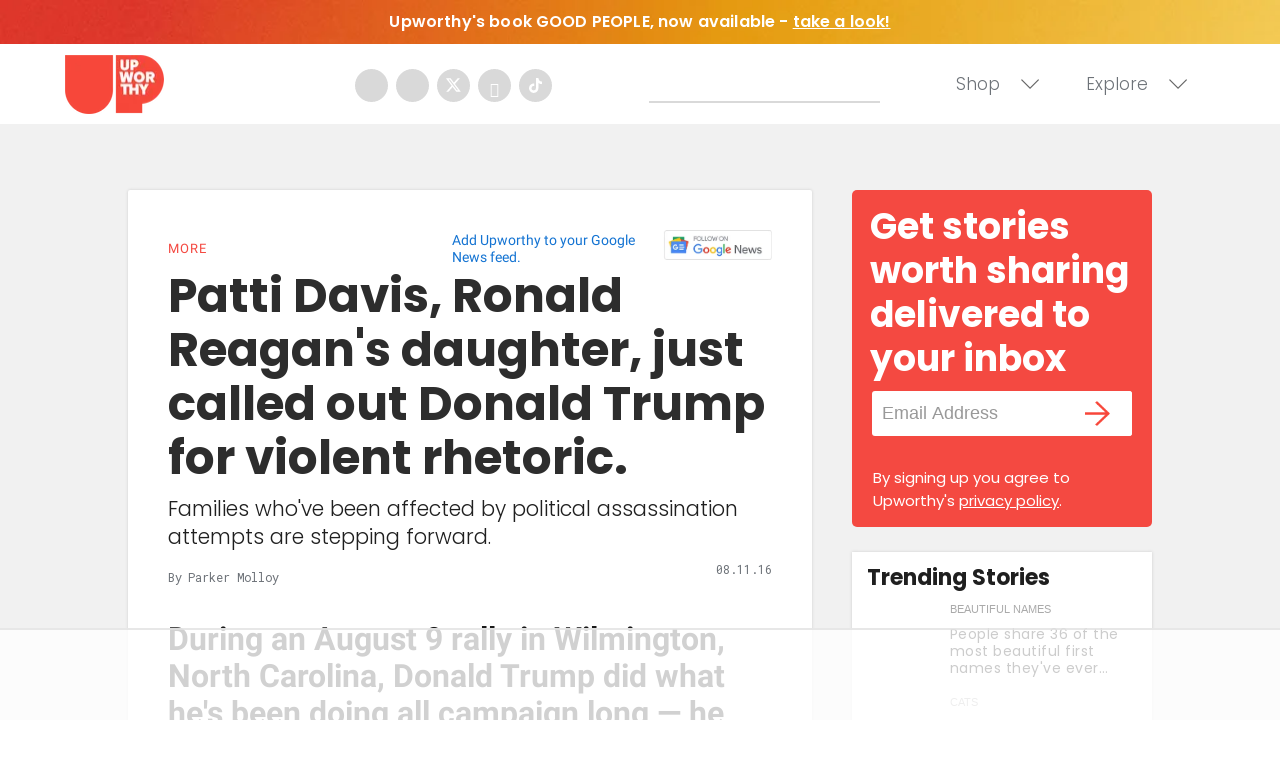

--- FILE ---
content_type: text/html
request_url: https://giphy.com/embed/3oEduHHIiiUYwrIoX6
body_size: 2793
content:

<!DOCTYPE html>
<html>
    <head>
        <meta charset="utf-8" />
        <title>Rob Lowe Hashtag GIF by The Grinder - Find &amp; Share on GIPHY</title>
        
            <link rel="canonical" href="https://giphy.com/gifs/the-grinder-3oEduHHIiiUYwrIoX6" />
        
        <meta name="description" content="Discover &amp; share this The Grinder GIF with everyone you know. GIPHY is how you search, share, discover, and create GIFs." />
        <meta name="author" content="GIPHY" />
        <meta name="keywords" content="Animated GIFs, GIFs, Giphy" />
        <meta name="alexaVerifyID" content="HMyPJIK-pLEheM5ACWFf6xvnA2U" />
        <meta name="viewport" content="width=device-width, initial-scale=1" />
        <meta name="robots" content="noindex, noimageindex, noai, noimageai" />
        <meta property="og:url" content="https://media1.giphy.com/media/v1.Y2lkPWRkYTI0ZDUwNnp3d3Rua21tdjBydno0azJuNHE2NHh4djV5MDYzZ3gzenF5YWVvdiZlcD12MV9pbnRlcm5hbF9naWZfYnlfaWQmY3Q9Zw/3oEduHHIiiUYwrIoX6/giphy.gif" />
        <meta property="og:title" content="Rob Lowe Hashtag GIF by The Grinder - Find &amp; Share on GIPHY" />
        <meta property="og:description" content="Discover &amp; share this The Grinder GIF with everyone you know. GIPHY is how you search, share, discover, and create GIFs." />
        <meta property="og:type" content="video.other" />
        <meta property="og:image" content="https://media1.giphy.com/media/v1.Y2lkPWRkYTI0ZDUwNnp3d3Rua21tdjBydno0azJuNHE2NHh4djV5MDYzZ3gzenF5YWVvdiZlcD12MV9pbnRlcm5hbF9naWZfYnlfaWQmY3Q9Zw/3oEduHHIiiUYwrIoX6/200.gif" />
        <meta property="og:site_name" content="GIPHY" />
        <meta property="fb:app_id" content="406655189415060" />
        <meta name="twitter:card" value="player" />
        <meta name="twitter:title" value="Rob Lowe Hashtag GIF by The Grinder - Find &amp; Share on GIPHY" />
        <meta name="twitter:description" value="Discover &amp; share this The Grinder GIF with everyone you know. GIPHY is how you search, share, discover, and create GIFs." />
        <meta name="twitter:image" value="https://media1.giphy.com/media/v1.Y2lkPWRkYTI0ZDUwNnp3d3Rua21tdjBydno0azJuNHE2NHh4djV5MDYzZ3gzenF5YWVvdiZlcD12MV9pbnRlcm5hbF9naWZfYnlfaWQmY3Q9Zw/3oEduHHIiiUYwrIoX6/giphy_s.gif" />
        <meta name="twitter:site" value="@giphy" />
        <style type="text/css">
            html,
            body {
                height: 100%;
            }

            body {
                margin: 0;
                padding: 0;
            }

            .embed {
                background: no-repeat url('https://media1.giphy.com/media/v1.Y2lkPWRkYTI0ZDUwNnp3d3Rua21tdjBydno0azJuNHE2NHh4djV5MDYzZ3gzenF5YWVvdiZlcD12MV9pbnRlcm5hbF9naWZfYnlfaWQmY3Q9Zw/3oEduHHIiiUYwrIoX6/200w_s.gif') center center;
                background-size: contain;
                height: 100%;
                width: 100%;
            }
        </style>
    </head>
    <!-- Google Tag Manager -->
    <script>
        ;(function (w, d, s, l, i) {
            w[l] = w[l] || []
            w[l].push({ 'gtm.start': new Date().getTime(), event: 'gtm.js' })
            var f = d.getElementsByTagName(s)[0],
                j = d.createElement(s),
                dl = l != 'dataLayer' ? '&l=' + l : ''
            j.async = true
            j.src = 'https://www.googletagmanager.com/gtm.js?id=' + i + dl
            f.parentNode.insertBefore(j, f)
        })(window, document, 'script', 'dataLayer', 'GTM-WJSSCWX')
    </script>
    <!-- End Google Tag Manager -->

    <script async src="https://www.googletagmanager.com/gtag/js?id=G-VNYPEBL4PG"></script>

    <body>
        <!-- Google Tag Manager (noscript) -->
        <noscript
            ><iframe
                src="https://www.googletagmanager.com/ns.html?id=GTM-WJSSCWX"
                height="0"
                width="0"
                style="display: none; visibility: hidden"
            ></iframe
        ></noscript>
        <!-- End Google Tag Manager (noscript) -->

        <div class="embed"></div>
        <script>
            window.GIPHY_FE_EMBED_KEY = 'eDs1NYmCVgdHvI1x0nitWd5ClhDWMpRE'
            window.GIPHY_API_URL = 'https://api.giphy.com/v1/'
            window.GIPHY_PINGBACK_URL = 'https://pingback.giphy.com'
        </script>
        <script src="/static/dist/runtime.a9eab25a.bundle.js"></script> <script src="/static/dist/gifEmbed.80980e8d.bundle.js"></script>
        <script>
            var Giphy = Giphy || {};
            if (Giphy.renderGifEmbed) {
                Giphy.renderGifEmbed(document.querySelector('.embed'), {
                    gif: {"id": "3oEduHHIiiUYwrIoX6", "title": "Rob Lowe Hashtag GIF by The Grinder", "images": {"looping": {"width": 480, "height": 316, "mp4": "https://media1.giphy.com/media/v1.Y2lkPWRkYTI0ZDUwNnp3d3Rua21tdjBydno0azJuNHE2NHh4djV5MDYzZ3gzenF5YWVvdiZlcD12MV9pbnRlcm5hbF9naWZfYnlfaWQmY3Q9Zw/3oEduHHIiiUYwrIoX6/giphy-loop.mp4", "mp4_size": 1375482}, "source": {"url": "https://media1.giphy.com/media/v1.Y2lkPWRkYTI0ZDUwNnp3d3Rua21tdjBydno0azJuNHE2NHh4djV5MDYzZ3gzenF5YWVvdiZlcD12MV9pbnRlcm5hbF9naWZfYnlfaWQmY3Q9Zw/3oEduHHIiiUYwrIoX6/source.gif", "width": 500, "height": 330, "size": 3109695}, "downsized": {"url": "https://media1.giphy.com/media/v1.Y2lkPWRkYTI0ZDUwNnp3d3Rua21tdjBydno0azJuNHE2NHh4djV5MDYzZ3gzenF5YWVvdiZlcD12MV9pbnRlcm5hbF9naWZfYnlfaWQmY3Q9Zw/3oEduHHIiiUYwrIoX6/giphy-downsized.gif", "width": 500, "height": 330, "size": 1809753}, "downsized_large": {"url": "https://media1.giphy.com/media/v1.Y2lkPWRkYTI0ZDUwNnp3d3Rua21tdjBydno0azJuNHE2NHh4djV5MDYzZ3gzenF5YWVvdiZlcD12MV9pbnRlcm5hbF9naWZfYnlfaWQmY3Q9Zw/3oEduHHIiiUYwrIoX6/giphy.gif", "width": 500, "height": 330, "size": 2992791}, "downsized_medium": {"url": "https://media1.giphy.com/media/v1.Y2lkPWRkYTI0ZDUwNnp3d3Rua21tdjBydno0azJuNHE2NHh4djV5MDYzZ3gzenF5YWVvdiZlcD12MV9pbnRlcm5hbF9naWZfYnlfaWQmY3Q9Zw/3oEduHHIiiUYwrIoX6/giphy.gif", "width": 500, "height": 330, "size": 2992791}, "downsized_small": {"width": 401, "height": 264, "mp4": "https://media1.giphy.com/media/v1.Y2lkPWRkYTI0ZDUwNnp3d3Rua21tdjBydno0azJuNHE2NHh4djV5MDYzZ3gzenF5YWVvdiZlcD12MV9pbnRlcm5hbF9naWZfYnlfaWQmY3Q9Zw/3oEduHHIiiUYwrIoX6/giphy-downsized-small.mp4", "mp4_size": 184056}, "downsized_still": {"url": "https://media1.giphy.com/media/v1.Y2lkPWRkYTI0ZDUwNnp3d3Rua21tdjBydno0azJuNHE2NHh4djV5MDYzZ3gzenF5YWVvdiZlcD12MV9pbnRlcm5hbF9naWZfYnlfaWQmY3Q9Zw/3oEduHHIiiUYwrIoX6/giphy-downsized_s.gif", "width": 500, "height": 330, "size": 35491}, "fixed_height": {"url": "https://media1.giphy.com/media/v1.Y2lkPWRkYTI0ZDUwNnp3d3Rua21tdjBydno0azJuNHE2NHh4djV5MDYzZ3gzenF5YWVvdiZlcD12MV9pbnRlcm5hbF9naWZfYnlfaWQmY3Q9Zw/3oEduHHIiiUYwrIoX6/200.gif", "width": 303, "height": 200, "size": 1146774, "mp4": "https://media1.giphy.com/media/v1.Y2lkPWRkYTI0ZDUwNnp3d3Rua21tdjBydno0azJuNHE2NHh4djV5MDYzZ3gzenF5YWVvdiZlcD12MV9pbnRlcm5hbF9naWZfYnlfaWQmY3Q9Zw/3oEduHHIiiUYwrIoX6/200.mp4", "mp4_size": 133762, "webp": "https://media1.giphy.com/media/v1.Y2lkPWRkYTI0ZDUwNnp3d3Rua21tdjBydno0azJuNHE2NHh4djV5MDYzZ3gzenF5YWVvdiZlcD12MV9pbnRlcm5hbF9naWZfYnlfaWQmY3Q9Zw/3oEduHHIiiUYwrIoX6/200.webp", "webp_size": 644360}, "fixed_height_downsampled": {"url": "https://media1.giphy.com/media/v1.Y2lkPWRkYTI0ZDUwNnp3d3Rua21tdjBydno0azJuNHE2NHh4djV5MDYzZ3gzenF5YWVvdiZlcD12MV9pbnRlcm5hbF9naWZfYnlfaWQmY3Q9Zw/3oEduHHIiiUYwrIoX6/200_d.gif", "width": 303, "height": 200, "size": 138185, "webp": "https://media1.giphy.com/media/v1.Y2lkPWRkYTI0ZDUwNnp3d3Rua21tdjBydno0azJuNHE2NHh4djV5MDYzZ3gzenF5YWVvdiZlcD12MV9pbnRlcm5hbF9naWZfYnlfaWQmY3Q9Zw/3oEduHHIiiUYwrIoX6/200_d.webp", "webp_size": 80886}, "fixed_height_small": {"url": "https://media1.giphy.com/media/v1.Y2lkPWRkYTI0ZDUwNnp3d3Rua21tdjBydno0azJuNHE2NHh4djV5MDYzZ3gzenF5YWVvdiZlcD12MV9pbnRlcm5hbF9naWZfYnlfaWQmY3Q9Zw/3oEduHHIiiUYwrIoX6/100.gif", "width": 152, "height": 100, "size": 374545, "mp4": "https://media1.giphy.com/media/v1.Y2lkPWRkYTI0ZDUwNnp3d3Rua21tdjBydno0azJuNHE2NHh4djV5MDYzZ3gzenF5YWVvdiZlcD12MV9pbnRlcm5hbF9naWZfYnlfaWQmY3Q9Zw/3oEduHHIiiUYwrIoX6/100.mp4", "mp4_size": 42184, "webp": "https://media1.giphy.com/media/v1.Y2lkPWRkYTI0ZDUwNnp3d3Rua21tdjBydno0azJuNHE2NHh4djV5MDYzZ3gzenF5YWVvdiZlcD12MV9pbnRlcm5hbF9naWZfYnlfaWQmY3Q9Zw/3oEduHHIiiUYwrIoX6/100.webp", "webp_size": 217420}, "fixed_height_small_still": {"url": "https://media1.giphy.com/media/v1.Y2lkPWRkYTI0ZDUwNnp3d3Rua21tdjBydno0azJuNHE2NHh4djV5MDYzZ3gzenF5YWVvdiZlcD12MV9pbnRlcm5hbF9naWZfYnlfaWQmY3Q9Zw/3oEduHHIiiUYwrIoX6/100_s.gif", "width": 152, "height": 100, "size": 8723}, "fixed_height_still": {"url": "https://media1.giphy.com/media/v1.Y2lkPWRkYTI0ZDUwNnp3d3Rua21tdjBydno0azJuNHE2NHh4djV5MDYzZ3gzenF5YWVvdiZlcD12MV9pbnRlcm5hbF9naWZfYnlfaWQmY3Q9Zw/3oEduHHIiiUYwrIoX6/200_s.gif", "width": 303, "height": 200, "size": 22502}, "fixed_width": {"url": "https://media1.giphy.com/media/v1.Y2lkPWRkYTI0ZDUwNnp3d3Rua21tdjBydno0azJuNHE2NHh4djV5MDYzZ3gzenF5YWVvdiZlcD12MV9pbnRlcm5hbF9naWZfYnlfaWQmY3Q9Zw/3oEduHHIiiUYwrIoX6/200w.gif", "width": 200, "height": 132, "size": 594042, "mp4": "https://media1.giphy.com/media/v1.Y2lkPWRkYTI0ZDUwNnp3d3Rua21tdjBydno0azJuNHE2NHh4djV5MDYzZ3gzenF5YWVvdiZlcD12MV9pbnRlcm5hbF9naWZfYnlfaWQmY3Q9Zw/3oEduHHIiiUYwrIoX6/200w.mp4", "mp4_size": 65626, "webp": "https://media1.giphy.com/media/v1.Y2lkPWRkYTI0ZDUwNnp3d3Rua21tdjBydno0azJuNHE2NHh4djV5MDYzZ3gzenF5YWVvdiZlcD12MV9pbnRlcm5hbF9naWZfYnlfaWQmY3Q9Zw/3oEduHHIiiUYwrIoX6/200w.webp", "webp_size": 341092}, "fixed_width_downsampled": {"url": "https://media1.giphy.com/media/v1.Y2lkPWRkYTI0ZDUwNnp3d3Rua21tdjBydno0azJuNHE2NHh4djV5MDYzZ3gzenF5YWVvdiZlcD12MV9pbnRlcm5hbF9naWZfYnlfaWQmY3Q9Zw/3oEduHHIiiUYwrIoX6/200w_d.gif", "width": 200, "height": 132, "size": 77259, "webp": "https://media1.giphy.com/media/v1.Y2lkPWRkYTI0ZDUwNnp3d3Rua21tdjBydno0azJuNHE2NHh4djV5MDYzZ3gzenF5YWVvdiZlcD12MV9pbnRlcm5hbF9naWZfYnlfaWQmY3Q9Zw/3oEduHHIiiUYwrIoX6/200w_d.webp", "webp_size": 42362}, "fixed_width_small": {"url": "https://media1.giphy.com/media/v1.Y2lkPWRkYTI0ZDUwNnp3d3Rua21tdjBydno0azJuNHE2NHh4djV5MDYzZ3gzenF5YWVvdiZlcD12MV9pbnRlcm5hbF9naWZfYnlfaWQmY3Q9Zw/3oEduHHIiiUYwrIoX6/100w.gif", "width": 100, "height": 66, "size": 179659, "mp4": "https://media1.giphy.com/media/v1.Y2lkPWRkYTI0ZDUwNnp3d3Rua21tdjBydno0azJuNHE2NHh4djV5MDYzZ3gzenF5YWVvdiZlcD12MV9pbnRlcm5hbF9naWZfYnlfaWQmY3Q9Zw/3oEduHHIiiUYwrIoX6/100w.mp4", "mp4_size": 23305, "webp": "https://media1.giphy.com/media/v1.Y2lkPWRkYTI0ZDUwNnp3d3Rua21tdjBydno0azJuNHE2NHh4djV5MDYzZ3gzenF5YWVvdiZlcD12MV9pbnRlcm5hbF9naWZfYnlfaWQmY3Q9Zw/3oEduHHIiiUYwrIoX6/100w.webp", "webp_size": 113306}, "fixed_width_small_still": {"url": "https://media1.giphy.com/media/v1.Y2lkPWRkYTI0ZDUwNnp3d3Rua21tdjBydno0azJuNHE2NHh4djV5MDYzZ3gzenF5YWVvdiZlcD12MV9pbnRlcm5hbF9naWZfYnlfaWQmY3Q9Zw/3oEduHHIiiUYwrIoX6/100w_s.gif", "width": 100, "height": 66, "size": 4440}, "fixed_width_still": {"url": "https://media1.giphy.com/media/v1.Y2lkPWRkYTI0ZDUwNnp3d3Rua21tdjBydno0azJuNHE2NHh4djV5MDYzZ3gzenF5YWVvdiZlcD12MV9pbnRlcm5hbF9naWZfYnlfaWQmY3Q9Zw/3oEduHHIiiUYwrIoX6/200w_s.gif", "width": 200, "height": 132, "size": 14957}, "original": {"url": "https://media1.giphy.com/media/v1.Y2lkPWRkYTI0ZDUwNnp3d3Rua21tdjBydno0azJuNHE2NHh4djV5MDYzZ3gzenF5YWVvdiZlcD12MV9pbnRlcm5hbF9naWZfYnlfaWQmY3Q9Zw/3oEduHHIiiUYwrIoX6/giphy.gif", "width": 500, "height": 330, "size": 2992791, "frames": 53, "hash": "a621ab23ecc6d281330ef1a6692a5528", "mp4": "https://media1.giphy.com/media/v1.Y2lkPWRkYTI0ZDUwNnp3d3Rua21tdjBydno0azJuNHE2NHh4djV5MDYzZ3gzenF5YWVvdiZlcD12MV9pbnRlcm5hbF9naWZfYnlfaWQmY3Q9Zw/3oEduHHIiiUYwrIoX6/giphy.mp4", "mp4_size": 513745, "webp": "https://media1.giphy.com/media/v1.Y2lkPWRkYTI0ZDUwNnp3d3Rua21tdjBydno0azJuNHE2NHh4djV5MDYzZ3gzenF5YWVvdiZlcD12MV9pbnRlcm5hbF9naWZfYnlfaWQmY3Q9Zw/3oEduHHIiiUYwrIoX6/giphy.webp", "webp_size": 1103098}, "original_mp4": {"width": 480, "height": 316, "mp4": "https://media1.giphy.com/media/v1.Y2lkPWRkYTI0ZDUwNnp3d3Rua21tdjBydno0azJuNHE2NHh4djV5MDYzZ3gzenF5YWVvdiZlcD12MV9pbnRlcm5hbF9naWZfYnlfaWQmY3Q9Zw/3oEduHHIiiUYwrIoX6/giphy.mp4", "mp4_size": 513745}, "original_still": {"url": "https://media1.giphy.com/media/v1.Y2lkPWRkYTI0ZDUwNnp3d3Rua21tdjBydno0azJuNHE2NHh4djV5MDYzZ3gzenF5YWVvdiZlcD12MV9pbnRlcm5hbF9naWZfYnlfaWQmY3Q9Zw/3oEduHHIiiUYwrIoX6/giphy_s.gif", "width": 500, "height": 330, "size": 67568}, "preview": {"width": 345, "height": 228, "mp4": "https://media1.giphy.com/media/v1.Y2lkPWRkYTI0ZDUwNnp3d3Rua21tdjBydno0azJuNHE2NHh4djV5MDYzZ3gzenF5YWVvdiZlcD12MV9pbnRlcm5hbF9naWZfYnlfaWQmY3Q9Zw/3oEduHHIiiUYwrIoX6/giphy-preview.mp4", "mp4_size": 29575}, "preview_gif": {"url": "https://media1.giphy.com/media/v1.Y2lkPWRkYTI0ZDUwNnp3d3Rua21tdjBydno0azJuNHE2NHh4djV5MDYzZ3gzenF5YWVvdiZlcD12MV9pbnRlcm5hbF9naWZfYnlfaWQmY3Q9Zw/3oEduHHIiiUYwrIoX6/giphy-preview.gif", "width": 132, "height": 87, "size": 49519}, "preview_webp": {"url": "https://media1.giphy.com/media/v1.Y2lkPWRkYTI0ZDUwNnp3d3Rua21tdjBydno0azJuNHE2NHh4djV5MDYzZ3gzenF5YWVvdiZlcD12MV9pbnRlcm5hbF9naWZfYnlfaWQmY3Q9Zw/3oEduHHIiiUYwrIoX6/giphy-preview.webp", "width": 182, "height": 120, "size": 39338}}, "is_video": false, "tags": [], "cta": {"text": "", "link": ""}, "featured_tags": [], "embed_url": "https://giphy.com/embed/3oEduHHIiiUYwrIoX6", "relative_url": "/gifs/the-grinder-3oEduHHIiiUYwrIoX6", "type": "gif", "index_id": 3878766, "slug": "the-grinder-3oEduHHIiiUYwrIoX6", "url": "https://giphy.com/gifs/the-grinder-3oEduHHIiiUYwrIoX6", "short_url": null, "bitly_url": null, "username": "the-grinder", "rating": "g", "source_image_url": null, "source_post_url": "", "source_content_url": null, "source_tld": "", "source_domain": null, "source_caption": "", "source_body": null, "has_attribution": false, "is_hidden": false, "is_removed": false, "is_community": false, "is_anonymous": false, "is_featured": false, "is_realtime": false, "is_indexable": null, "is_sticker": false, "is_preserve_size": null, "is_trending": false, "gps_no_trend": false, "create_datetime": null, "update_datetime": null, "trending_datetime": "2015-10-01T22:24:58+0000", "external_media": null, "import_type": null, "user": {"id": 142577, "username": "the-grinder", "avatar_url": "https://media.giphy.com/avatars/the-grinder/OcuCiuDKAJgp.png", "display_name": "The Grinder", "user_type": "partner", "twitter": "@thegrinderfox", "is_public": true, "is_verified": true, "is_freelance": false, "is_community": false, "is_upgraded": true, "is_partner_or_artist": true, "suppress_chrome": false, "website_url": "http://www.fox.com/the-grinder", "twitter_url": "https://twitter.com/thegrinderfox", "facebook_url": "https://www.facebook.com/TheGrinderFOX", "instagram_url": "https://instagram.com/thegrinderfox", "tumblr_url": "", "tiktok_url": "", "youtube_url": "", "attribution_display_name": "The Grinder", "disable_freelance_popup": false, "name": "The Grinder", "about_bio": "Watch The Grinder Tuesdays at 9:30/8:30c on FOX!", "description": "Watch The Grinder Tuesdays at 9:30/8:30c on FOX!", "profile_url": "https://giphy.com/the-grinder"}, "alt_text": ""},
                    autoPlay: "",
                    hideVideo: false,
                    isTwitter: false,
                    trackingQueryString: 'utm_source=iframe&utm_medium=embed&utm_campaign=Embeds&utm_term=https://www.upworthy.com/neuroscientist-andrew-huberman-shares-simple-science-backed-technique-to-stop-the-hiccups'
                })
            }
        </script>
    </body>
</html>


--- FILE ---
content_type: text/html
request_url: https://api.intentiq.com/profiles_engine/ProfilesEngineServlet?at=39&mi=10&dpi=936734067&pt=17&dpn=1&iiqidtype=2&iiqpcid=0b000146-6c56-4240-8a24-1e7233af04e6&iiqpciddate=1769283203106&pcid=39ab9bb7-9833-4c8f-a638-07f4d44aa281&idtype=3&gdpr=0&japs=false&jaesc=0&jafc=0&jaensc=0&jsver=0.33&testGroup=A&source=pbjs&ABTestingConfigurationSource=group&abtg=A&vrref=https%3A%2F%2Fwww.upworthy.com
body_size: 56
content:
{"abPercentage":97,"adt":1,"ct":2,"isOptedOut":false,"data":{"eids":[]},"dbsaved":"false","ls":true,"cttl":86400000,"abTestUuid":"g_ddf1c4be-d27b-409a-abc4-792b853ab77c","tc":9,"sid":-386099273}

--- FILE ---
content_type: text/css
request_url: https://ads.adthrive.com/sites/65eb740dca92570e100d5b2d/ads.min.css
body_size: 566
content:
/* adjust sidebar top position */
body.adthrive-device-desktop .adthrive-stuck.adthrive-sticky.adthrive-sidebar {
  top: 100px !important;
}

.adthrive-footer-message {
margin-top: 50px;
}

.adthrive-player-position.adthrive-collapse-float.adthrive-collapse-bottom-right {
bottom: 120px;
left: 5px !important;
}

body.adthrive-device-phone #cls-video-container-EC4J2bKj {
    min-height: 175px !important; 
}

/* Center content ads */
.adthrive-content {
  align-content: center !important;
}

/* hide video player container when body.no-video-player */
body.no-video-player #cls-video-container-EC4J2bKj {
  display: none !important;
}


/* This section of CSS added to ads to identify them on staging site. */
body[class*="adthrive-device"].adthrive-ads-debug.staging {
  border-width:0px;
}

body[class*="adthrive-device"].adthrive-ads-debug.staging::before {
  display: none;
}

body.staging .adthrive-ad:not(.adthrive-footer) {
  background-color: white !important;
  border-width: 1px;
  border-style: solid;
  border-color: #bbb;
  border-radius:3px;
  opacity:1;
}

body.staging .adthrive-ad:not(.adthrive-footer):not(.adthrive-header):not(.adthrive-content) {
  min-height:50px;
}

body.staging .adthrive-ad.adthrive-content {
  min-height:250px;
}

body.staging .adthrive-ad::before {
  color: grey;
  content: attr(id);
  display: block;
  font-family: PFDINTextCondPro, Arial, sans-serif;
  font-size: 10px;
  font-weight: 700;
  letter-spacing: 1.3px;
  line-height: 2;
  text-align: center;
  text-transform: uppercase;
}
/* End section of CSS added to ads to identify them on staging site. */

.upworth-raptive-content,
.upworth-raptive-sidebar,
.upworth-raptive-sidebar-sticky {
  min-width: 300px;
  min-height: 100px;
}

--- FILE ---
content_type: text/plain; charset=UTF-8
request_url: https://at.teads.tv/fpc?analytics_tag_id=PUB_17002&tfpvi=&gdpr_consent=&gdpr_status=22&gdpr_reason=220&ccpa_consent=&sv=prebid-v1
body_size: 56
content:
NWQ5MmJmMDEtZWUzMy00NmE1LTg3MTUtMjA4NGUxZWY0NmYzIzUtOQ==

--- FILE ---
content_type: text/javascript
request_url: https://ads.adthrive.com/builds/customizations/65eb740dca92570e100d5b2d.js
body_size: 1021
content:
(function () {
  'use strict';

  // Upworthy
  // Site ID: 65eb740dca92570e100d5b2d

  const targetingValues = [];

  // Set custom GAM targeting
  const handleTargetingValueUpdate = (targetingValues) => {
    // Remove duplicate commas
    const targetingString = targetingValues.join(',')
      .replace(/['"{[\]}*]/g, '') // remove brackets and *
      .replace(/,{2,}/g, ','); // remove consecutive commas
    // window.adthrive.cmd.push(function() {
    //   window.adthrive.setTargeting({key: 'at_custom_1', value: targetingString});
    // });
    window.adthrive.cmd.push(() => {
      window.adthrive.siteAds.targeting.push({
        key: 'at_custom_1',
        value: targetingString,
      });
    });
  };

  // This helper function prevents strings from being over the GAM limit
  const trimValue = (value) => (value.length > 40 ? value.slice(0, 40) : value);

  // custom_targeting is sometimes defined after this code runs
  // check if window.adthrive_kv_obj exists before pushing targeting
  // const targetingCheck = setInterval(() => {
    const customTargeting = window.raptivetarget;

    for (const key in customTargeting) {
      if (Object.prototype.hasOwnProperty.call(customTargeting, key)) {
        const value = customTargeting[key];

        if (typeof value === 'string') {
          // Replace space with underscores, make it lowercase and add 'gp_' + key name prefix
          targetingValues.push(trimValue(`uw_${key}_${value.replace(/[ /]/g, '_').toLowerCase()}`));
        } else if (typeof value === 'number') {
          const stringValue = value.toString().replace(/[ ]/g, '_');
          targetingValues.push(trimValue(`uw_${key}_${stringValue}`));
        } else if (Array.isArray(value)) {
          // For arrays, fliter out empty values and modify each element and push into new array
          const filteredValues = value.filter(item => item !== '');
          filteredValues.forEach(item => {
            targetingValues.push(trimValue(`uw_${key}_${item.replace(/[ /]/g, '_').toLowerCase()}`));
          }); 

        } else if (typeof value === 'object') {
          // For nested objects, handle each property
          for (const nestedKey in value) {
            if (Object.prototype.hasOwnProperty.call(value, nestedKey)) {
              const nestedValue = value[nestedKey];
              if (nestedValue !== '') {
                targetingValues.push(trimValue(`uw_${key}_${nestedKey}_${nestedValue.toString().replace(/[ /]/g, '_').toLowerCase()}`));
              }
            }
          }
        }
      }
    }
    handleTargetingValueUpdate(targetingValues);
    // clearInterval(targetingCheck);
  // }, 50);

  // Clear the check interval after 15 seconds if custom_targeting does not exist
  // setTimeout(() => {
  //   clearInterval(targetingCheck);
  // }, 15000);

    /* Set sections body class */
    const target = window.raptivetarget || {};
    if (target.articleId == 2674276984) {
      document.body.classList.add('no-video-player', 'disable-content-ads');
    }

}());
